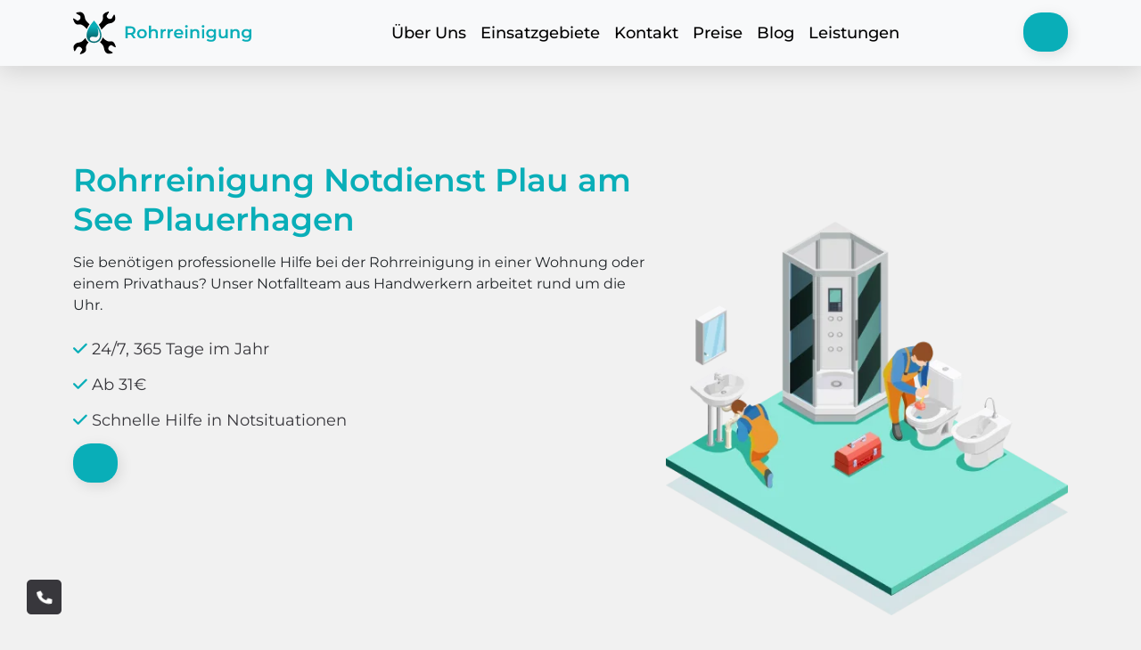

--- FILE ---
content_type: text/html; charset=UTF-8
request_url: https://rohrreinigung-schnell24.de/m-v/plau-am-see-98855/plauerhagen-99702/
body_size: 17358
content:
<!doctype html>
<html lang="DE-de">
<head>
	<meta charset="UTF-8">
	<meta name="viewport" content="width=device-width, initial-scale=1">
	<link rel="profile" href="https://gmpg.org/xfn/11">
	<link href="https://use.fontawesome.com/releases/v5.6.1/css/all.css" rel="stylesheet">
    <link rel="apple-touch-icon" sizes="180x180" href="https://rohrreinigung-schnell24.de/wp-content/themes/rohrreinigung-schnell24/assets/img/favicon/apple-touch-icon.png">
    <link rel="icon" type="image/png" sizes="32x32" href="https://rohrreinigung-schnell24.de/wp-content/themes/rohrreinigung-schnell24/assets/img/favicon/favicon-32x32.png">
    <link rel="icon" type="image/png" sizes="16x16" href="https://rohrreinigung-schnell24.de/wp-content/themes/rohrreinigung-schnell24/assets/img/favicon/favicon-16x16.png">
    <link rel="manifest" href="https://rohrreinigung-schnell24.de/wp-content/themes/rohrreinigung-schnell24/assets/img/favicon/site.webmanifest">
    <link rel="mask-icon" href="https://rohrreinigung-schnell24.de/wp-content/themes/rohrreinigung-schnell24/assets/img/favicon/safari-pinned-tab.svg" color="#5bbad5">
	    <meta name="msapplication-TileColor" content="#da532c">
    <meta name="theme-color" content="#ffffff">
    <title>Rohrreinigung Plau am See Plauerhagen 🔧 24h Notdienst Service mit Abflussreinigung</title>
<meta name='robots' content='max-image-preview:large' />
<link rel='preload' as='script' href='https://rohrreinigung-schnell24.de/wp-content/cache/asset-cleanup/js/body-837618e07b0f798b055dff9985070c248652d734.js' data-wpacu-preload-js='1'>



<meta name="description"  content="Rohrreinigung Notdienst Plau am See Plauerhagen in der Nähe ✅ 20 Minuten vor Ort ✅ 24/7 Abflussreinigung Service" />

<script type="application/ld+json" class="aioseop-schema">{"@context":"https://schema.org","@graph":[{"@type":"Organization","@id":"https://rohrreinigung-schnell24.de/#organization","url":"https://rohrreinigung-schnell24.de/","name":"rohrreinigung-schnell24","sameAs":[]},{"@type":"WebSite","@id":"https://rohrreinigung-schnell24.de/#website","url":"https://rohrreinigung-schnell24.de/","name":"rohrreinigung-schnell24","publisher":{"@id":"https://rohrreinigung-schnell24.de/#organization"},"potentialAction":{"@type":"SearchAction","target":"https://rohrreinigung-schnell24.de/?s={search_term_string}","query-input":"required name=search_term_string"}},{"@type":"WebPage","@id":"https://rohrreinigung-schnell24.de/m-v/plau-am-see-98855/plauerhagen-99702/#webpage","url":"https://rohrreinigung-schnell24.de/m-v/plau-am-see-98855/plauerhagen-99702/","inLanguage":"en-US","name":"Rohrreinigung Notdienst Plau am See Plauerhagen","isPartOf":{"@id":"https://rohrreinigung-schnell24.de/#website"},"breadcrumb":{"@id":"https://rohrreinigung-schnell24.de/m-v/plau-am-see-98855/plauerhagen-99702/#breadcrumblist"},"description":"Rohrreinigung Notdienst Plau am See Plauerhagen in der N&auml;he ✅ 20 Minuten vor Ort ✅ 24/7 Abflussreinigung Service","datePublished":"2022-04-10T15:17:47+00:00","dateModified":"2022-04-10T15:17:47+00:00"},{"@type":"BreadcrumbList","@id":"https://rohrreinigung-schnell24.de/m-v/plau-am-see-98855/plauerhagen-99702/#breadcrumblist","itemListElement":[{"@type":"ListItem","position":"1","item":{"@type":"WebPage","@id":"https://rohrreinigung-schnell24.de/","url":"https://rohrreinigung-schnell24.de/","name":"rohrreinigung-schnell24"}},{"@type":"ListItem","position":"2","item":{"@type":"WebPage","@id":"https://rohrreinigung-schnell24.de/m-v/plau-am-see-98855/plauerhagen-99702/","url":"https://rohrreinigung-schnell24.de/m-v/plau-am-see-98855/plauerhagen-99702/","name":"Rohrreinigung Notdienst Plau am See Plauerhagen"}}]}]}</script>
<link rel="canonical" href="https://rohrreinigung-schnell24.de/m-v/plau-am-see-98855/plauerhagen-99702/" />

<link rel='dns-prefetch' href='//cdnjs.cloudflare.com' />
<style id='wp-img-auto-sizes-contain-inline-css'>img:is([sizes=auto i],[sizes^="auto," i]){contain-intrinsic-size:3000px 1500px}</style>
<style id='classic-theme-styles-inline-css'>/*! This file is auto-generated */
.wp-block-button__link{color:#fff;background-color:#32373c;border-radius:9999px;box-shadow:none;text-decoration:none;padding:calc(.667em + 2px) calc(1.333em + 2px);font-size:1.125em}.wp-block-file__button{background:#32373c;color:#fff;text-decoration:none}</style>
<link rel='stylesheet' id='wpacu-combined-css-head-1' href='https://rohrreinigung-schnell24.de/wp-content/cache/asset-cleanup/css/head-58d0b9d7f5dc03edc2a35dcfe2df2cfbac7072b2.css' type='text/css' media='all' />

<link rel='stylesheet' id='font-awesome-css' href='https://cdnjs.cloudflare.com/ajax/libs/font-awesome/6.0.0/css/all.min.css?ver=1.0.0' media='all' />
<style   data-wpacu-inline-css-file='1'>
/*!/wp-content/themes/rohrreinigung-schnell24/assets/slick/slick.css*/.slick-slider{position:relative;display:block;box-sizing:border-box;-webkit-user-select:none;-moz-user-select:none;-ms-user-select:none;user-select:none;-webkit-touch-callout:none;-khtml-user-select:none;-ms-touch-action:pan-y;touch-action:pan-y;-webkit-tap-highlight-color:transparent}.slick-list{position:relative;display:block;overflow:hidden;margin:0;padding:0}.slick-list:focus{outline:none}.slick-list.dragging{cursor:pointer}.slick-slider .slick-track,.slick-slider .slick-list{-webkit-transform:translate3d(0,0,0);-moz-transform:translate3d(0,0,0);-ms-transform:translate3d(0,0,0);-o-transform:translate3d(0,0,0);transform:translate3d(0,0,0)}.slick-track{position:relative;top:0;left:0;display:block;margin-left:auto;margin-right:auto}.slick-track:before,.slick-track:after{display:table;content:''}.slick-track:after{clear:both}.slick-loading .slick-track{visibility:hidden}.slick-slide{display:none;float:left;height:100%;min-height:1px}[dir='rtl'] .slick-slide{float:right}.slick-slide img{display:block}.slick-slide.slick-loading img{display:none}.slick-slide.dragging img{pointer-events:none}.slick-initialized .slick-slide{display:block}.slick-loading .slick-slide{visibility:hidden}.slick-vertical .slick-slide{display:block;height:auto;border:1px solid transparent}.slick-arrow.slick-hidden{display:none}
</style>


<script id="wp-api-request-js-extra">var wpApiSettings={"root":"https://rohrreinigung-schnell24.de/wp-json/","nonce":"4373e4d5f6","versionString":"wp/v2/"}</script>
<script id="alfa-tools-js-extra">var REST_API_data={"root":"https://rohrreinigung-schnell24.de/wp-json/","nonce":"48534ab4f1"}</script>
<script id='wpacu-combined-js-head-group-1' src='https://rohrreinigung-schnell24.de/wp-content/cache/asset-cleanup/js/head-ba639c2cfe6ac10644cf2e0de8b18d445db04c4a.js'></script>
	
<script>(function(w,d,s,l,i){w[l]=w[l]||[];w[l].push({'gtm.start':new Date().getTime(),event:'gtm.js'});var f=d.getElementsByTagName(s)[0],j=d.createElement(s),dl=l!='dataLayer'?'&l='+l:'';j.async=!0;j.src='https://www.googletagmanager.com/gtm.js?id='+i+dl;f.parentNode.insertBefore(j,f)})(window,document,'script','dataLayer','GTM-TMZPJP5')</script>

<style id='global-styles-inline-css'>:root{--wp--preset--aspect-ratio--square:1;--wp--preset--aspect-ratio--4-3:4/3;--wp--preset--aspect-ratio--3-4:3/4;--wp--preset--aspect-ratio--3-2:3/2;--wp--preset--aspect-ratio--2-3:2/3;--wp--preset--aspect-ratio--16-9:16/9;--wp--preset--aspect-ratio--9-16:9/16;--wp--preset--color--black:#000000;--wp--preset--color--cyan-bluish-gray:#abb8c3;--wp--preset--color--white:#ffffff;--wp--preset--color--pale-pink:#f78da7;--wp--preset--color--vivid-red:#cf2e2e;--wp--preset--color--luminous-vivid-orange:#ff6900;--wp--preset--color--luminous-vivid-amber:#fcb900;--wp--preset--color--light-green-cyan:#7bdcb5;--wp--preset--color--vivid-green-cyan:#00d084;--wp--preset--color--pale-cyan-blue:#8ed1fc;--wp--preset--color--vivid-cyan-blue:#0693e3;--wp--preset--color--vivid-purple:#9b51e0;--wp--preset--gradient--vivid-cyan-blue-to-vivid-purple:linear-gradient(135deg,rgb(6,147,227) 0%,rgb(155,81,224) 100%);--wp--preset--gradient--light-green-cyan-to-vivid-green-cyan:linear-gradient(135deg,rgb(122,220,180) 0%,rgb(0,208,130) 100%);--wp--preset--gradient--luminous-vivid-amber-to-luminous-vivid-orange:linear-gradient(135deg,rgb(252,185,0) 0%,rgb(255,105,0) 100%);--wp--preset--gradient--luminous-vivid-orange-to-vivid-red:linear-gradient(135deg,rgb(255,105,0) 0%,rgb(207,46,46) 100%);--wp--preset--gradient--very-light-gray-to-cyan-bluish-gray:linear-gradient(135deg,rgb(238,238,238) 0%,rgb(169,184,195) 100%);--wp--preset--gradient--cool-to-warm-spectrum:linear-gradient(135deg,rgb(74,234,220) 0%,rgb(151,120,209) 20%,rgb(207,42,186) 40%,rgb(238,44,130) 60%,rgb(251,105,98) 80%,rgb(254,248,76) 100%);--wp--preset--gradient--blush-light-purple:linear-gradient(135deg,rgb(255,206,236) 0%,rgb(152,150,240) 100%);--wp--preset--gradient--blush-bordeaux:linear-gradient(135deg,rgb(254,205,165) 0%,rgb(254,45,45) 50%,rgb(107,0,62) 100%);--wp--preset--gradient--luminous-dusk:linear-gradient(135deg,rgb(255,203,112) 0%,rgb(199,81,192) 50%,rgb(65,88,208) 100%);--wp--preset--gradient--pale-ocean:linear-gradient(135deg,rgb(255,245,203) 0%,rgb(182,227,212) 50%,rgb(51,167,181) 100%);--wp--preset--gradient--electric-grass:linear-gradient(135deg,rgb(202,248,128) 0%,rgb(113,206,126) 100%);--wp--preset--gradient--midnight:linear-gradient(135deg,rgb(2,3,129) 0%,rgb(40,116,252) 100%);--wp--preset--font-size--small:13px;--wp--preset--font-size--medium:20px;--wp--preset--font-size--large:36px;--wp--preset--font-size--x-large:42px;--wp--preset--spacing--20:0.44rem;--wp--preset--spacing--30:0.67rem;--wp--preset--spacing--40:1rem;--wp--preset--spacing--50:1.5rem;--wp--preset--spacing--60:2.25rem;--wp--preset--spacing--70:3.38rem;--wp--preset--spacing--80:5.06rem;--wp--preset--shadow--natural:6px 6px 9px rgba(0, 0, 0, 0.2);--wp--preset--shadow--deep:12px 12px 50px rgba(0, 0, 0, 0.4);--wp--preset--shadow--sharp:6px 6px 0px rgba(0, 0, 0, 0.2);--wp--preset--shadow--outlined:6px 6px 0px -3px rgb(255, 255, 255), 6px 6px rgb(0, 0, 0);--wp--preset--shadow--crisp:6px 6px 0px rgb(0, 0, 0)}:where(.is-layout-flex){gap:.5em}:where(.is-layout-grid){gap:.5em}body .is-layout-flex{display:flex}.is-layout-flex{flex-wrap:wrap;align-items:center}.is-layout-flex>:is(*,div){margin:0}body .is-layout-grid{display:grid}.is-layout-grid>:is(*,div){margin:0}:where(.wp-block-columns.is-layout-flex){gap:2em}:where(.wp-block-columns.is-layout-grid){gap:2em}:where(.wp-block-post-template.is-layout-flex){gap:1.25em}:where(.wp-block-post-template.is-layout-grid){gap:1.25em}.has-black-color{color:var(--wp--preset--color--black)!important}.has-cyan-bluish-gray-color{color:var(--wp--preset--color--cyan-bluish-gray)!important}.has-white-color{color:var(--wp--preset--color--white)!important}.has-pale-pink-color{color:var(--wp--preset--color--pale-pink)!important}.has-vivid-red-color{color:var(--wp--preset--color--vivid-red)!important}.has-luminous-vivid-orange-color{color:var(--wp--preset--color--luminous-vivid-orange)!important}.has-luminous-vivid-amber-color{color:var(--wp--preset--color--luminous-vivid-amber)!important}.has-light-green-cyan-color{color:var(--wp--preset--color--light-green-cyan)!important}.has-vivid-green-cyan-color{color:var(--wp--preset--color--vivid-green-cyan)!important}.has-pale-cyan-blue-color{color:var(--wp--preset--color--pale-cyan-blue)!important}.has-vivid-cyan-blue-color{color:var(--wp--preset--color--vivid-cyan-blue)!important}.has-vivid-purple-color{color:var(--wp--preset--color--vivid-purple)!important}.has-black-background-color{background-color:var(--wp--preset--color--black)!important}.has-cyan-bluish-gray-background-color{background-color:var(--wp--preset--color--cyan-bluish-gray)!important}.has-white-background-color{background-color:var(--wp--preset--color--white)!important}.has-pale-pink-background-color{background-color:var(--wp--preset--color--pale-pink)!important}.has-vivid-red-background-color{background-color:var(--wp--preset--color--vivid-red)!important}.has-luminous-vivid-orange-background-color{background-color:var(--wp--preset--color--luminous-vivid-orange)!important}.has-luminous-vivid-amber-background-color{background-color:var(--wp--preset--color--luminous-vivid-amber)!important}.has-light-green-cyan-background-color{background-color:var(--wp--preset--color--light-green-cyan)!important}.has-vivid-green-cyan-background-color{background-color:var(--wp--preset--color--vivid-green-cyan)!important}.has-pale-cyan-blue-background-color{background-color:var(--wp--preset--color--pale-cyan-blue)!important}.has-vivid-cyan-blue-background-color{background-color:var(--wp--preset--color--vivid-cyan-blue)!important}.has-vivid-purple-background-color{background-color:var(--wp--preset--color--vivid-purple)!important}.has-black-border-color{border-color:var(--wp--preset--color--black)!important}.has-cyan-bluish-gray-border-color{border-color:var(--wp--preset--color--cyan-bluish-gray)!important}.has-white-border-color{border-color:var(--wp--preset--color--white)!important}.has-pale-pink-border-color{border-color:var(--wp--preset--color--pale-pink)!important}.has-vivid-red-border-color{border-color:var(--wp--preset--color--vivid-red)!important}.has-luminous-vivid-orange-border-color{border-color:var(--wp--preset--color--luminous-vivid-orange)!important}.has-luminous-vivid-amber-border-color{border-color:var(--wp--preset--color--luminous-vivid-amber)!important}.has-light-green-cyan-border-color{border-color:var(--wp--preset--color--light-green-cyan)!important}.has-vivid-green-cyan-border-color{border-color:var(--wp--preset--color--vivid-green-cyan)!important}.has-pale-cyan-blue-border-color{border-color:var(--wp--preset--color--pale-cyan-blue)!important}.has-vivid-cyan-blue-border-color{border-color:var(--wp--preset--color--vivid-cyan-blue)!important}.has-vivid-purple-border-color{border-color:var(--wp--preset--color--vivid-purple)!important}.has-vivid-cyan-blue-to-vivid-purple-gradient-background{background:var(--wp--preset--gradient--vivid-cyan-blue-to-vivid-purple)!important}.has-light-green-cyan-to-vivid-green-cyan-gradient-background{background:var(--wp--preset--gradient--light-green-cyan-to-vivid-green-cyan)!important}.has-luminous-vivid-amber-to-luminous-vivid-orange-gradient-background{background:var(--wp--preset--gradient--luminous-vivid-amber-to-luminous-vivid-orange)!important}.has-luminous-vivid-orange-to-vivid-red-gradient-background{background:var(--wp--preset--gradient--luminous-vivid-orange-to-vivid-red)!important}.has-very-light-gray-to-cyan-bluish-gray-gradient-background{background:var(--wp--preset--gradient--very-light-gray-to-cyan-bluish-gray)!important}.has-cool-to-warm-spectrum-gradient-background{background:var(--wp--preset--gradient--cool-to-warm-spectrum)!important}.has-blush-light-purple-gradient-background{background:var(--wp--preset--gradient--blush-light-purple)!important}.has-blush-bordeaux-gradient-background{background:var(--wp--preset--gradient--blush-bordeaux)!important}.has-luminous-dusk-gradient-background{background:var(--wp--preset--gradient--luminous-dusk)!important}.has-pale-ocean-gradient-background{background:var(--wp--preset--gradient--pale-ocean)!important}.has-electric-grass-gradient-background{background:var(--wp--preset--gradient--electric-grass)!important}.has-midnight-gradient-background{background:var(--wp--preset--gradient--midnight)!important}.has-small-font-size{font-size:var(--wp--preset--font-size--small)!important}.has-medium-font-size{font-size:var(--wp--preset--font-size--medium)!important}.has-large-font-size{font-size:var(--wp--preset--font-size--large)!important}.has-x-large-font-size{font-size:var(--wp--preset--font-size--x-large)!important}</style>
</head>

<body class="wp-singular page-template page-template-templates page-template-district page-template-templatesdistrict-php page page-id-51288 wp-theme-rohrreinigung-schnell24">
	
<noscript><iframe src="https://www.googletagmanager.com/ns.html?id=GTM-TMZPJP5"
height="0" width="0" style="display:none;visibility:hidden"></iframe></noscript>

<div class="arrow">
	<a href="#" title="Back to Top"><span class="fas fa-angle-up"></span></a>
</div>
<div class="callback">
	<a href="#" class="phone-button"><span class="fa fa-phone"></span></a>
</div>
<div id="page" class="site">
    <header>
        <nav class="navbar navbar-expand-lg navbar-light bg-light">
            <div class="container">
                <a class="navbar-brand" href="https://rohrreinigung-schnell24.de">
                    <div class="logo">
                        <img src="https://rohrreinigung-schnell24.de/wp-content/themes/rohrreinigung-schnell24/assets/img/logo.svg" alt="site logo" width="202" height="48">
                    </div>
                </a>
                <button class="navbar-toggler" type="button" data-bs-toggle="collapse"
                        data-bs-target="#navbarSupportedContent"
                        aria-controls="navbarSupportedContent" aria-expanded="false" aria-label="Toggle navigation">
                    <span class="navbar-toggler-icon"></span>
                </button>
                <div class="collapse navbar-collapse" id="navbarSupportedContent">
                    <ul class="navbar-nav me-auto mb-2 mb-lg-0">
                        <li class="nav-item">
                            <a class="nav-link" href="https://rohrreinigung-schnell24.de/#uber-uns">Über Uns</a>
                        </li>

                        <li class="nav-item">
                            <a class="nav-link" href="https://rohrreinigung-schnell24.de/einsatzgebiete/">Einsatzgebiete</a>
                        </li>
                        <li class="nav-item">
                            <a class="nav-link" href="https://rohrreinigung-schnell24.de/kontakt/">Kontakt</a>
                        </li>
						<li class="nav-item">
                            <a class="nav-link" href="https://rohrreinigung-schnell24.de/preise/">Preise</a>
                        </li>
                        <li class="nav-item">
                            <a class="nav-link" href="https://rohrreinigung-schnell24.de/blog/">Blog</a>
                        </li>
                        <li class="nav-item">
                            <a class="nav-link" href="https://rohrreinigung-schnell24.de/leistungen/">Leistungen</a>
                        </li>
                    </ul>
                    <div>
                        <a href="#" class="nav-link-phone-main phone-button"><span class="phone-button__number"></span></a>
                    </div>
                </div>
            </div>
        </nav>
    </header>

    <main>
        <section>
            <div class="preview">
                <div class="container">
                    <div class="row">
                        <div class="col-lg-7">
                            <h1 class="green">Rohrreinigung Notdienst Plau am See Plauerhagen</h1>
                            <p>Sie benötigen professionelle Hilfe bei der Rohrreinigung in einer Wohnung oder einem
                                Privathaus? Unser Notfallteam aus Handwerkern arbeitet rund um die Uhr.
                            </p>

                            <div class="preview-list">
                                <p>
                                    <i class="fas fa-check"></i>
                                    24/7, 365 Tage im Jahr
                                </p>
                                <p>
                                    <i class="fas fa-check"></i>
                                    Ab 31€
                                </p>
                                <p>
                                    <i class="fas fa-check"></i>
                                    Schnelle Hilfe in Notsituationen
                                </p>
                            </div>

                            <a href="#" class="nav-link-phone-main phone-button"><span class="phone-button__number"></span></a>

                        </div>
                        <div class="col-lg-5">
                            <img class="img-preview" alt="picture"
                                 src="https://rohrreinigung-schnell24.de/wp-content/themes/rohrreinigung-schnell24/assets/img/rohrreinigung-24h.webp" width="490" height="480">
                        </div>
                    </div>
                </div>
            </div>
        </section>
        <section class="seo-text">
            <div class="container">
                                    <div class="breadcrumbs">
                        <ul itemscope itemtype="https://schema.org/BreadcrumbList">
                            <li itemprop="itemListElement" itemscope itemtype="https://schema.org/ListItem">
                                <a href="https://rohrreinigung-schnell24.de" title="Startseite" itemprop="item">
                                    <span itemprop="name">Startseite</span>
                                    <meta itemprop="position" content="0">
                                </a></li>
                            <li itemprop="itemListElement" itemscope itemtype="https://schema.org/ListItem">
                                <a href="https://rohrreinigung-schnell24.de/einsatzgebiete/" title="Einsatzgebiete"
                                   itemprop="item">
                                    <span itemprop="name">Einsatzgebiete</span>
                                    <meta itemprop="position" content="1">
                                </a></li>
                                                            <li itemprop="itemListElement" itemscope itemtype="https://schema.org/ListItem">
                                    <a href="https://rohrreinigung-schnell24.de/einsatzgebiete/mecklenburg-vorpommern/" title="Mecklenburg-Vorpommern"
                                       itemprop="item">
                                        <span itemprop="name">Mecklenburg-Vorpommern</span>
                                        <meta itemprop="position" content="2">
                                    </a></li>
                                                            <li itemprop="itemListElement" itemscope itemtype="https://schema.org/ListItem">
						<span title="Plau am See Plauerhagen"
                              itemprop="item">
							<span itemprop="name">Plau am See Plauerhagen</span>
							<meta itemprop="position" content="3">
						</span></li>
                        </ul>
                    </div>
                                </h2><h2>24-Stunden-Rohrreinigungsdienst für eine reibungslose Abflussfunktion</h2>
<p>In Ihrem Zuhause oder Geschäft ist ein reibungsloser Abfluss von Wasser unerlässlich. Wenn Sie einen verstopften Abfluss haben, kann dies zu großen Problemen führen, wie z.B. Überschwemmungen und unangenehmen Gerüchen. Um diese Probleme zu vermeiden, sollten Sie einen 24-Stunden-Rohrreinigungsdienst in Anspruch nehmen, um sicherzustellen, dass Ihr Abfluss immer einwandfrei funktioniert.</p>
<h3>Was ist ein 24-Stunden-Rohrreinigungsdienst?</h3>
<p>Ein 24-Stunden-Rohrreinigungsdienst ist ein Unternehmen, das rund um die Uhr verfügbar ist, um verstopfte Abflüsse zu reinigen und zu reparieren. Diese Dienste sind oft schnell und effektiv und können Ihnen helfen, das Problem schnell zu lösen.</p>
<h3>Wann sollten Sie einen 24-Stunden-Rohrreinigungsservice nutzen?</h3>
<p>Es gibt verschiedene Anzeichen dafür, dass Sie einen 24-Stunden-Rohrreinigungsdienst benötigen:</p>
<ul>
<li>Verlangsamte Abflüsse</li>
<li>Stehendes Wasser in Ihrem Waschbecken oder Ihrer Badewanne</li>
<li>Unangenehme Gerüche aus Ihrem Abfluss</li>
<li>Lärm aus Ihrem Abfluss</li>
<li>Verstopfter Abfluss</li>
</ul>
<p>Wenn Sie eines oder mehrere dieser Anzeichen bemerken, sollten Sie einen 24-Stunden-Rohrreinigungsdienst in Anspruch nehmen.</p>
<h3>Wie können Sie einen 24-Stunden-Rohrreinigungsservice wählen?</h3>
<p>Es gibt einige wichtige Faktoren, die Sie berücksichtigen sollten, wenn Sie einen 24-Stunden-Rohrreinigungsdienst wählen:</p>
<ul>
<li>Erfahrung und Kompetenz</li>
<li>Verfügbare Dienstleistungen</li>
<li>Kosten</li>
<li>Kundenbewertungen und Feedback</li>
</ul>
<p>Es ist wichtig, dass Sie sich für einen 24-Stunden-Rohrreinigungsdienst entscheiden, der über ausreichende Erfahrung und Kompetenz verfügt, um das Problem schnell und effektiv zu lösen. Sie sollten auch nach einem Unternehmen suchen, das eine breite Palette von Dienstleistungen anbietet und angemessene Preise berechnet. Lesen Sie auch die Bewertungen anderer Kunden, um sicherzustellen, dass Sie einen zuverlässigen Service erhalten.</p>
<h3>Fazit</h3>
<p>Ein verstopfter Abfluss kann zu großen Problemen führen, aber ein 24-Stunden-Rohrreinigungsdienst kann Ihnen helfen, das Problem schnell und effektiv zu lösen. Wenn Sie Anzeichen für einen verstopften Abfluss bemerken, sollten Sie nicht zögern, einen zuverlässigen Dienstleister zu kontaktieren.</p>
</h2><h2>24-Stunden-Rohrreinigungsdienst für eine reibungslose Abflussfunktion.</h2>
<p>Verstopfte Abflüsse können zu großen Unannehmlichkeiten führen, insbesondere wenn Sie ein Geschäft oder ein Restaurant betreiben. Um sicherzustellen, dass Ihre Rohre immer frei sind und reibungslos funktionieren, bieten wir Ihnen unseren 24-Stunden-Rohrreinigungsdienst an.</p>
<p>Unsere professionellen Rohrreiniger haben die erforderliche Erfahrung, um schnell und effektiv auf jedes Problem zu reagieren, das Ihr System beeinträchtigt. Wir verwenden nur die neuesten Werkzeuge und Techniken, um Probleme zu identifizieren und zu beheben.</p>
<p>Egal, ob Sie eine verstopfte Toilette, einen blockierten Abfluss oder ein Problem mit Ihrem Sanitärsystem haben, wir stehen rund um die Uhr zur Verfügung, um Ihnen zu helfen. Wir wissen, dass Rohrprobleme jederzeit auftreten können, deshalb sind wir bereit, zu jeder Tages- und Nachtzeit zu kommen, um Ihnen zu helfen.</p>
<p>Wir verstehen auch, wie wichtig es ist, dass Ihre Geschäftsabläufe nicht unterbrochen werden. Deshalb arbeiten wir schnell und effizient, um sicherzustellen, dass Ihre Rohre so schnell wie möglich wieder in Betrieb genommen werden können. Wir sind stolz darauf, schnelle und zuverlässige Lösungen anzubieten, damit Sie sich zurücklehnen und entspannen können, während wir uns um Ihre Rohre kümmern.</p>
<p>Kontaktieren Sie uns noch heute, um unseren 24-Stunden-Rohrreinigungsdienst zu buchen und Ihre Rohre in Top-Zustand zu halten. Wir sind nur einen Anruf entfernt!</p>
</h2><img src="https://rohrreinigung-schnell24.de/wp-content/themes/rohrreinigung-schnell24/assets/img/rnd-all/alfacorp_Medium_shot._Front_and_side_view._Repair_service_van_i_e53850aa-d56a-4bf6-b420-7dbad8e2e5bf.webp" alt="image" class="text-rnd-img" loading="lazy"><h2>Was tun, wenn der Abfluss verstopft ist?</h2>
<p> Ein verstopfter Abfluss kann zu großen Unannehmlichkeiten und Schäden führen. Es ist wichtig, schnell zu handeln, um das Problem zu lösen, bevor es zu ernsthaften Komplikationen kommt. Hier sind einige Schritte, die Sie unternehmen können, wenn der Abfluss verstopft ist:</p>
<h3>Verwenden Sie einen Abflussreiniger</h3>
<p>Ein Abflussreiniger ist eine schnelle und einfache Lösung, um Verstopfungen im Abfluss zu lösen. Es gibt viele verschiedene Arten von Abflussreinigern auf dem Markt, einige sind chemisch und andere sind natürlicher. Es ist wichtig, die Anweisungen auf dem Etikett zu lesen und sorgfältig zu befolgen, um Schäden an den Rohren zu vermeiden.</p>
<h3>Verwenden Sie eine Saugglocke</h3>
<p>Eine Saugglocke ist ein einfaches und kostengünstiges Werkzeug zur Entfernung von Verstopfungen im Abfluss. Es erzeugt einen Unterdruck, der die Verstopfung in Richtung des Wassers wegzieht. Dies kann auch helfen, den Abflussgeruch zu reduzieren.</p>
<h3>Verwenden Sie eine Rohrreinigungsspirale</h3>
<p>Eine Rohrreinigungsspirale, auch als Rohrreinigungsschlange bezeichnet, ist ein langes, flexibles Werkzeug, das dazu verwendet wird, Verstopfungen tiefer in den Abflüssen zu lösen. Es ist wichtig, diese Art von Werkzeug sorgfältig zu verwenden, um Schäden an den Rohren zu vermeiden.</p>
<h3>Ruf den professionellen Rohrreinigungsdienst an</h3>
<p> Wenn alle anderen Methoden nicht funktionieren oder Sie keine Zeit oder keine Fähigkeit haben, das Problem selbst zu lösen, rufen Sie einen professionellen Rohrreinigungsdienst an. Ein qualifizierter Fachmann kann das Problem schnell und effektiv lösen. </p>
</h2><img src="https://rohrreinigung-schnell24.de/wp-content/themes/rohrreinigung-schnell24/assets/img/rnd-all/alfacorp_Plumber_in_uniform_in_front_of_van._Against_the_white__c4afe7d2-aced-4bd5-a281-01f82672c4f2.webp" alt="image" class="text-rnd-img" loading="lazy"><h2> Fazit </h2>
<p> Ein verstopfter Abfluss kann schwerwiegende Folgen haben, aber die meisten Fälle können schnell gelöst werden, indem Sie eine der oben genannten Methoden anwenden oder einen professionellen Rohrreinigungsdienst kontaktieren. Es ist wichtig, das Problem schnell zu lösen, um größere Schäden an den Rohren oder Überschwemmungen zu vermeiden. </p>
            </div>
        </section>
        <section>
            <div class="container">
                <div class="linking-icons-area">
                    <div class="row justify-between">
                        <div class="col-lg-3 col-md-6 col-sm-12">
                            <div class="linking-icons-area-item">
                                <div class="linking-icons-area-item-icon">
                                    <img alt="img" src="https://rohrreinigung-schnell24.de/wp-content/themes/rohrreinigung-schnell24/assets/img/doc.png" width="63" height="63" loading="lazy">
                                </div>
                                <h3>Faire Preisgarantie</h3>
                                <p class="linking-icons-area-item-text">
                                    Wir garantieren transparente Preise für alle durchgeführten Arbeiten
                                </p>
                            </div>
                        </div>

                        <div class="col-lg-3 col-md-6 col-sm-12">
                            <div class="linking-icons-area-item">
                                <div class="linking-icons-area-item-icon">
                                    <img alt="img" src="https://rohrreinigung-schnell24.de/wp-content/themes/rohrreinigung-schnell24/assets/img/money.png" width="63" height="63" loading="lazy">
                                </div>

                                <h3>860+ zufriedene Kunden</h3>

                                <p class="linking-icons-area-item-text">
                                    Seit 14 Jahren helfen wir Menschen bei der Rohrreinigung
                                </p>
                            </div>
                        </div>

                        <div class="col-lg-3 col-md-6 col-sm-12">
                            <div class="linking-icons-area-item">
                                <div class="linking-icons-area-item-icon">
                                    <img src="https://rohrreinigung-schnell24.de/wp-content/themes/rohrreinigung-schnell24/assets/img/time.png" alt="img" width="63" height="63" loading="lazy">
                                </div>

                                <h3>Ankunft in 20 Minuten</h3>

                                <p class="linking-icons-area-item-text">
                                    Wir gehen sofort zum Ort und beginnen mit der Inspektion
                                </p>
                            </div>
                        </div>

                        <div class="col-lg-3 col-md-6 col-sm-12">
                            <div class="linking-icons-area-item">
                                <div class="linking-icons-area-item-icon">
                                    <img src="https://rohrreinigung-schnell24.de/wp-content/themes/rohrreinigung-schnell24/assets/img/save.png" alt="img" width="63" height="63" loading="lazy">
                                </div>

                                <h3>Breite Abdeckung</h3>

                                <p class="linking-icons-area-item-text">
                                    Wir arbeiten in allen größeren Städten Deutschlands, rufen Sie jetzt an!
                                </p>
                            </div>
                        </div>

                    </div>
                    <div id="uber-uns"></div>
                </div>
            </div>

        </section>

        <section>
            <div class="container">
                <div class="row">
                    <div class="col-lg-6">
                        <p class="green">Warum uns wählen</p>
                        <h2>Rohrreinigung Notdienst immer für Sie da</h2>
                        <p class="choose-text">Wir bieten die folgenden Arten von Dienstleistungen an: Kanalreinigung,
                            Abflussreinigung, Kanalsanierung. Wir helfen auch bei Verstopfungen in Toilette, Bad oder
                            Waschbecken.
                        </p>

                        <div class="choose-images">
                            <div class="choose-images-item">
                                <div>
                                    <img class="choose-img" alt="img"
                                         src="https://rohrreinigung-schnell24.de/wp-content/themes/rohrreinigung-schnell24/assets/img/toilet.png" width="70" height="70" loading="lazy">
                                </div>

                                <div class="choose-images-item-info">
                                    <h3 class="choose-images-item-title">Rohrreinigung Notdienst</h3>
                                    <p class="choose-images-item-desc">
                                        Warten Sie nicht, bis das Rohr verstopft ist oder den Abwasserkanal durchbricht,
                                        rufen Sie im Voraus einen Spezialisten an.
                                    </p>
                                </div>
                            </div>

                            <div class="choose-images-item">
                                <div>
                                    <img class="choose-img" alt="img"
                                         src="https://rohrreinigung-schnell24.de/wp-content/themes/rohrreinigung-schnell24/assets/img/bath.png" width="70" height="70" loading="lazy">
                                </div>

                                <div class="choose-images-item-info">
                                    <h3 class="choose-images-item-title">24/7 Notfalldienst</h3>
                                    <p class="choose-images-item-desc">
                                        Rufen Sie uns jederzeit an – Experten sind jede Minute für Sie da und machen sich an
                                        die Arbeit.
                                    </p>
                                </div>
                            </div>
                        </div>

                    </div>
                    <div class="col-lg-6">
                        <img class="img-man" alt="rohrreinigung service 24"
                             src="https://rohrreinigung-schnell24.de/wp-content/themes/rohrreinigung-schnell24/assets/img/rohrreinigung-service-24.webp" width="636" height="544" loading="lazy">
                    </div>
                </div>
            </div>
        </section>

        <section>
            <div class="feedback">
                <div class="container feedback-inner">
                    <div class="row">
                        <div class="col-xs-4 col-sm-12 col-lg-8">
                            <h2 class="feedback-title">Haben Sie Fragen zum Thema Rohrreinigung?</h2>
                            <h2 class="feedback-description">Wir beantworten alle Ihre Fragen, rufen Sie jetzt an!</h2>
                        </div>

                        <div class="feedback-link col-xs-4 col-sm-12 col-lg-4">
                            <a href="#" class="phone-button"><span class="phone-button__number"></span></a>
                        </div>
                    </div>

                </div>
            </div>
        </section>
        <section>
            <div class="carts">
                <div class="container">

                    <p class="green text-center">
                        Arten von Dienstleistungen
                    </p>

                    <h2 class="carts-h2 text-center">
                        Wir helfen mit
                    </h2>

                    <div class="row">
                        <div class="col-lg-4">
                            <div class="cart-item">
                                <img class="cart-item-img" alt="img"
                                     src="https://rohrreinigung-schnell24.de/wp-content/themes/rohrreinigung-schnell24/assets/img/minibath.png" width="57" height="68" loading="lazy">

                                <div class="cart-item-title">Rohrreinigung</div>
                            </div>
                        </div>

                        <div class="col-lg-4">
                            <div class="cart-item">
                                <img class="cart-item-img" alt="img"
                                     src="https://rohrreinigung-schnell24.de/wp-content/themes/rohrreinigung-schnell24/assets/img/bathcarts.png" width="70" height="68" loading="lazy">

                                <div class="cart-item-title">Kanalreinigung</div>
                            </div>
                        </div>

                        <div class="col-lg-4">
                            <div class="cart-item">
                                <img class="cart-item-img" alt="img"
                                     src="https://rohrreinigung-schnell24.de/wp-content/themes/rohrreinigung-schnell24/assets/img/machine.png" width="69" height="63" loading="lazy">

                                <div class="cart-item-title">Abflussreinigung</div>
                            </div>
                        </div>

                        <div class="col-lg-4">
                            <div class="cart-item">
                                <img class="cart-item-img" alt="img"
                                     src="https://rohrreinigung-schnell24.de/wp-content/themes/rohrreinigung-schnell24/assets/img/cabine.png" width="40" height="70" loading="lazy">

                                <div class="cart-item-title">Verstopfungsbeseitigung</div>
                            </div>
                        </div>

                        <div class="col-lg-4">
                            <div class="cart-item">
                                <img class="cart-item-img" alt="img"
                                     src="https://rohrreinigung-schnell24.de/wp-content/themes/rohrreinigung-schnell24/assets/img/warm.png" width="75" height="66" loading="lazy">

                                <div class="cart-item-title">Rohrsanierung</div>
                            </div>
                        </div>

                        <div class="col-lg-4">
                            <div class="cart-item">
                                <img class="cart-item-img" alt="img"
                                     src="https://rohrreinigung-schnell24.de/wp-content/themes/rohrreinigung-schnell24/assets/img/repair.png" width="69" height="61" loading="lazy">

                                <div class="cart-item-title">Renovierung</div>
                            </div>
                        </div>
                    </div>
                </div>
            </div>

        </section>
        <section>
            <div class="slider">
                <div class="container relative">

                    <p class="green text-center">Kundenbewertungen</p>

                    <h2 class="slider-title-h2 text-center">Was sie über uns sagen</h2>
                                        <div class="slider-mechanism">
                                                    <div class="slider-mechanism-item">
                                <div class="slider-info">
                                    <div class="avatar-slider">
                                        <img src="https://rohrreinigung-schnell24.de/wp-content/uploads/2023/06/Adrian-Breiner-150x150.webp"
                                             alt="Adrian Breiner" width="50" height="50" loading="lazy">
                                        <div>
                                            <p class="slider-info-name">Adrian Breiner</p>
                                        </div>
                                    </div>
                                </div>

                                <div class="stars-container">
                                    <img src="https://rohrreinigung-schnell24.de/wp-content/themes/rohrreinigung-schnell24/assets/img/star.png" alt="star" width="33" height="33" loading="lazy">
                                    <img src="https://rohrreinigung-schnell24.de/wp-content/themes/rohrreinigung-schnell24/assets/img/star.png" alt="star" width="33" height="33" loading="lazy">
                                    <img src="https://rohrreinigung-schnell24.de/wp-content/themes/rohrreinigung-schnell24/assets/img/star.png" alt="star" width="33" height="33" loading="lazy">
                                    <img src="https://rohrreinigung-schnell24.de/wp-content/themes/rohrreinigung-schnell24/assets/img/star.png" alt="star" width="33" height="33" loading="lazy">
                                    <img src="https://rohrreinigung-schnell24.de/wp-content/themes/rohrreinigung-schnell24/assets/img/star.png" alt="star" width="33" height="33" loading="lazy">
                                </div>

                                <p>Sehr schnelle, gute und saubere Arbeit. Kommunikation ist sehr gut, faire Preise.                                </p>
                            </div>
                                                    <div class="slider-mechanism-item">
                                <div class="slider-info">
                                    <div class="avatar-slider">
                                        <img src="https://rohrreinigung-schnell24.de/wp-content/uploads/2023/06/Birgit-Blau-150x150.webp"
                                             alt="Birgit Blau" width="50" height="50" loading="lazy">
                                        <div>
                                            <p class="slider-info-name">Birgit Blau</p>
                                        </div>
                                    </div>
                                </div>

                                <div class="stars-container">
                                    <img src="https://rohrreinigung-schnell24.de/wp-content/themes/rohrreinigung-schnell24/assets/img/star.png" alt="star" width="33" height="33" loading="lazy">
                                    <img src="https://rohrreinigung-schnell24.de/wp-content/themes/rohrreinigung-schnell24/assets/img/star.png" alt="star" width="33" height="33" loading="lazy">
                                    <img src="https://rohrreinigung-schnell24.de/wp-content/themes/rohrreinigung-schnell24/assets/img/star.png" alt="star" width="33" height="33" loading="lazy">
                                    <img src="https://rohrreinigung-schnell24.de/wp-content/themes/rohrreinigung-schnell24/assets/img/star.png" alt="star" width="33" height="33" loading="lazy">
                                    <img src="https://rohrreinigung-schnell24.de/wp-content/themes/rohrreinigung-schnell24/assets/img/star.png" alt="star" width="33" height="33" loading="lazy">
                                </div>

                                <p>Sofort gekommen, sauber gearbeitet, Ursachen erklärt und Ergebnis gezeigt (Kamerabefahrung) - das verstopfte/verkalkte Abflussrohr im Bad tut wieder seinen Dienst. Die Preise sind aus meiner Sicht in Ordnung.                                </p>
                            </div>
                                                    <div class="slider-mechanism-item">
                                <div class="slider-info">
                                    <div class="avatar-slider">
                                        <img src="https://rohrreinigung-schnell24.de/wp-content/uploads/2023/06/Dagmar-Kruse-150x150.webp"
                                             alt="Dagmar Kruse" width="50" height="50" loading="lazy">
                                        <div>
                                            <p class="slider-info-name">Dagmar Kruse</p>
                                        </div>
                                    </div>
                                </div>

                                <div class="stars-container">
                                    <img src="https://rohrreinigung-schnell24.de/wp-content/themes/rohrreinigung-schnell24/assets/img/star.png" alt="star" width="33" height="33" loading="lazy">
                                    <img src="https://rohrreinigung-schnell24.de/wp-content/themes/rohrreinigung-schnell24/assets/img/star.png" alt="star" width="33" height="33" loading="lazy">
                                    <img src="https://rohrreinigung-schnell24.de/wp-content/themes/rohrreinigung-schnell24/assets/img/star.png" alt="star" width="33" height="33" loading="lazy">
                                    <img src="https://rohrreinigung-schnell24.de/wp-content/themes/rohrreinigung-schnell24/assets/img/star.png" alt="star" width="33" height="33" loading="lazy">
                                    <img src="https://rohrreinigung-schnell24.de/wp-content/themes/rohrreinigung-schnell24/assets/img/star.png" alt="star" width="33" height="33" loading="lazy">
                                </div>

                                <p>Sehr gute, ehrliche und hilfreiche Beratung! Die Klempner waren freundlich und zuvorkommend. Wir hatten ein verstopftes Rohr und sogar auf unseren sehr kurzfristigen Termin wurde bereits am nächsten Tag eingegangen. Super Arbeit, wir sind sehr zufrieden. Preis-Leistungsverhältnis stimmt ebenfalls! Absofort auf jeden Fall unser erster Ansprechpartner wenn es um Sanitäranlagen geht.                                </p>
                            </div>
                                            </div>
                </div>
            </div>
        </section>
        <section>
            <div class="faq container">
                <p class="green text-center">FAQ</p>
                <h2 class="faq-title">Häufig gestellte Fragen</h2>
                <div class="acor-container flex-justy">
                    <div class="col-lg-6 col-md-12">
                        <div class="col-lg-12 faq-item">
                            <input type="radio" name="acor" id="acor1"/>
                            <label for="acor1">Was tun, wenn Ihr Spülbecken in der Küche verstopft ist?</label>
                            <div class="acor-body">
                                <p>
                                    Manchmal können Sie eine Fettverstopfung mit kochendem Wasser und Seife reinigen. Füllen
                                    Sie einen Topf oder Teekessel mit Wasser und bringen Sie es zum Kochen. Gießen Sie es
                                    dann vorsichtig direkt in den Abfluss. Immer wieder Seife mit in den Abfluss dazu
                                    gießen. Wenn das Wasser leicht abfließen kann, haben Sie die Verstopfung beseitigt und
                                    können mit den folgenden Tipps zur Wartung des Spülbeckens fortfahren. Wenn nicht, steht
                                    Ihr Blitzhilfe-Team gerne für Sie bereit.
                                </p>
                            </div>
                        </div>
                        <div class="col-lg-12 faq-item">
                            <input type="radio" name="acor" id="acor2"/>
                            <label for="acor2">Wie kann ich mit Hausmitteln meine Klo-Verstopfung lösen?</label>
                            <div class="acor-body">
                                <p>
                                    Wenn der Rohrreiniger allein nicht ausreicht, kann das Hinzufügen von heißem Wasser die
                                    Dinge in Bewegung bringen. Füllen Sie einen Eimer mit heißem Badewasser (ACHTUNG:
                                    kochendes Wasser kann dazu führen, dass eine Porzellantoilette reißt) und gießen Sie das
                                    Wasser aus Hüfthöhe in die Toilette. Die Kraft des Wassers könnte alles lösen, was die
                                    Rohrerstopfung verursacht.
                                </p>
                            </div>
                        </div>
                        <div class="col-lg-12 faq-item">
                            <input type="radio" name="acor" id="acor3"/>
                            <label for="acor3">Was kann ich bei einer Rohrverstopfung machen?</label>
                            <div class="acor-body">
                                <p>
                                    Grundsätzlich können Sie selbst versuchen, eine Rohrverstopfung zu lösen. Klassisch wird
                                    dazu eine Saugglocke verwendet. Sollte im Haushalt eine Drahtbürste vorhanden sein, kann
                                    diese ebenfalls zum Einsatz kommen. Da die wenigsten eine Spirale oder Spindel zuhause
                                    haben, kann alternativ mit Backpulver und Essig versucht werden, die Verunreinigung zu
                                    entfernen. Abzuraten ist von diversen chemischen Mitteln, die Sie in Drogerien und
                                    Supermärkten kaufen können. Funktioniert das alles nicht, nehmen Sie umgehend Kontakt
                                    mit Ihrem professionellen Rohrreiniger in der Nähe auf.
                                </p>
                            </div>
                        </div>
                    </div>

                    <div class="col-lg-6 col-md-12">
                        <div class="col-lg-12 faq-item">
                            <input type="radio" name="acor" id="acor4"/>
                            <label for="acor4">Haben Sie Notdienst?</label>
                            <div class="acor-body">
                                <p>
                                    Selbstverständlich bietet Ihnen Ihre Rohrreinigung Absolut in Berlin den Schutz,
                                    jederzeit für Sie im Einsatz zu sein. So sind wir für Sie ebenfalls im Anschluss an die
                                    regulären Öffnungszeiten nach 18:00 Uhr verfügbar. Zudem bieten wir unseren Notdienst an
                                    Sonn- und Feiertage. Insofern müssen Sie uns bei einem Rohrreinigungs-Notfall nur
                                    anrufen. Ein Profi ist anschließend umgehend bei Ihnen. Im Normalfall dauert dies
                                    maximal 45 Minuten.
                                </p>
                            </div>
                        </div>
                        <div class="col-lg-12 faq-item">
                            <input type="radio" name="acor" id="acor5"/>
                            <label for="acor5">Warum den Profi rufen, wenn ein Rohr verstopft ist?</label>
                            <div class="acor-body">
                                <p>
                                    Wenn das Wasser in Toilette, Wasch- oder Spülbecken nicht mehr abfließen will, ist
                                    schnelle Hilfe gefragt. Viele Verbraucher greifen in dieser Situation zu einem
                                    handelsüblichen Abflussreiniger. Dieser ist kostengünstig erhältlich, schnell
                                    griffbereit und verspricht vermeintlich einfache und schnelle Hilfe. Doch selbst wenn
                                    das Rohr anschließend frei ist und das Wasser wieder ungehindert abfließt, kann das
                                    Reinigungsmittel den Rohren langfristig schaden. Um teure Folgeschäden zu vermeiden,
                                    sollte deshalb frühzeitig ein Fachmann zu Rate gezogen werden. Das kann sich langfristig
                                    als kostengünstiger erweisen.
                                </p>
                            </div>
                        </div>
                        <div class="col-lg-12 faq-item">
                            <input type="radio" name="acor" id="acor6"/>
                            <label for="acor6">Mein Wasser ist braun und rostig, was ist die Ursache?</label>
                            <div class="acor-body">
                                <p>
                                    Wenn sich Korrosion und Rost in den Rohren bilden, führt dies dazu, dass braunes Wasser
                                    aus Ihrem Wasserhahn kommt. Wenn der Wasserdruck verändert wird, kann dies dazu führen,
                                    dass sich der Rost löst und durch den Wasserhahn kommt, und kann auch auf Sedimente aus
                                    der Warmwassereinheit zurückzuführen sein. Es gibt eine Schicht zwischen dem Wasser und
                                    Metall außerhalb Ihrer Warmwassereinheit. Wenn diese Schicht beeinträchtigt ist, ist
                                    auch die Qualität Ihres Wassers beeinträchtigt! Dieses Problem ist auch ein Indikator
                                    dafür, dass sich Ihre Warmwassereinheit möglicherweise dem Ende ihrer Lebensdauer
                                    nähert.
                                </p>
                            </div>
                        </div>
                    </div>
                </div>
            </div>
        </section>
    </main>

        <div class="areas-list">
            <div class="container">
                <div class="areas-list__items">
                                                <div class="areas-list__item">
                                <a href="https://rohrreinigung-schnell24.de/m-v/plau-am-see-98855/gaarz-99702/">Plau am See Gaarz</a>
                            </div>
                                                    <div class="areas-list__item">
                                <a href="https://rohrreinigung-schnell24.de/m-v/plau-am-see-98855/karow-99702/">Plau am See Karow</a>
                            </div>
                                                    <div class="areas-list__item">
                                <a href="https://rohrreinigung-schnell24.de/m-v/plau-am-see-98855/klebe-99702/">Plau am See Klebe</a>
                            </div>
                                                    <div class="areas-list__item">
                                <a href="https://rohrreinigung-schnell24.de/m-v/plau-am-see-98855/leisten-99702/">Plau am See Leisten</a>
                            </div>
                                                    <div class="areas-list__item">
                                <a href="https://rohrreinigung-schnell24.de/m-v/plau-am-see-98855/plau-99702/">Plau am See Plau</a>
                            </div>
                                                                        <div class="areas-list__item">
                                <a href="https://rohrreinigung-schnell24.de/m-v/plau-am-see-98855/quetzin-99702/">Plau am See Quetzin</a>
                            </div>
                                                    <div class="areas-list__item">
                                <a href="https://rohrreinigung-schnell24.de/m-v/plau-am-see-98855/reppentin-99702/">Plau am See Reppentin</a>
                            </div>
                                                    <div class="areas-list__item">
                                <a href="https://rohrreinigung-schnell24.de/m-v/plau-am-see-98855/seelust-99702/">Plau am See Seelust</a>
                            </div>
                                                    <div class="areas-list__item">
                                <a href="https://rohrreinigung-schnell24.de/m-v/plau-am-see-98855/silbermuehle-99702/">Plau am See Silbermühle</a>
                            </div>
                                                    <div class="areas-list__item">
                                <a href="https://rohrreinigung-schnell24.de/m-v/ploewen-102696/">Plöwen</a>
                            </div>
                                        </div>
            </div>
        </div>
        
<div class="partner-link">
	<div class="container">
										<p>Unser zuverlässiger Partner: <a href="https://eu-schluesseldienst.de/mv/plau-am-see-98855/plauerhagen-99702/" target="_blank">Schlüsseldienst Plau am See Plauerhagen</a>
                                									<a href="https://elektriker-hilfe24.de/elektriker-in/plau-am-see-plauerhagen/" target="_blank">Elektriker Plau am See Plauerhagen</a>

                                                                    </p>
	</div>
</div>
<footer>
    <div class="footer">
        <div class="container">
            <div class="feedback-footer">
                <div class="row">
                    <div class="col-xs-4 col-sm-12 col-lg-8">
                        <h2 class="feedback-title-footer">Brauchen Sie dringend Hilfe?</h2>
                        <h2 class="feedback-description-footer">Rufen Sie uns an, wir arbeiten 24 Stunden am Tag</h2>
                    </div>

                    <div class="feedback-link col-xs-4 col-sm-12 col-lg-4">
                        <a href="#" class="phone-button"><span class="phone-button__number"></span></a>
                    </div>
                </div>
            </div>

            <div class="footer-inner">
                <div class="row justify-between">

                    <div class="col-lg-4">
                        <div class="logo">
                            <svg width="202" height="48" viewBox="0 0 202 48" fill="none" xmlns="http://www.w3.org/2000/svg">
<path d="M67.5996 30L64.8537 26.0636C64.7385 26.0764 64.5657 26.0828 64.3352 26.0828H61.3013V30H58.805V16.5585H64.3352C65.5002 16.5585 66.5115 16.7505 67.3692 17.1346C68.2397 17.5186 68.9053 18.0691 69.3662 18.7859C69.827 19.5028 70.0575 20.3541 70.0575 21.3398C70.0575 22.3511 69.8078 23.2216 69.3086 23.9513C68.8221 24.681 68.1181 25.2251 67.1963 25.5835L70.2879 30H67.5996ZM67.542 21.3398C67.542 20.4821 67.2604 19.8229 66.6971 19.362C66.1338 18.9012 65.3081 18.6707 64.22 18.6707H61.3013V24.0281H64.22C65.3081 24.0281 66.1338 23.7977 66.6971 23.3369C67.2604 22.8632 67.542 22.1975 67.542 21.3398ZM77.2284 30.1344C76.1915 30.1344 75.257 29.9104 74.4249 29.4623C73.5928 29.0143 72.9399 28.3934 72.4663 27.5997C72.0054 26.7932 71.775 25.8843 71.775 24.873C71.775 23.8617 72.0054 22.9592 72.4663 22.1655C72.9399 21.3718 73.5928 20.751 74.4249 20.3029C75.257 19.8549 76.1915 19.6308 77.2284 19.6308C78.2781 19.6308 79.219 19.8549 80.0511 20.3029C80.8832 20.751 81.5297 21.3718 81.9906 22.1655C82.4642 22.9592 82.701 23.8617 82.701 24.873C82.701 25.8843 82.4642 26.7932 81.9906 27.5997C81.5297 28.3934 80.8832 29.0143 80.0511 29.4623C79.219 29.9104 78.2781 30.1344 77.2284 30.1344ZM77.2284 28.0798C78.1117 28.0798 78.8414 27.7854 79.4175 27.1965C79.9935 26.6076 80.2816 25.8331 80.2816 24.873C80.2816 23.9129 79.9935 23.1384 79.4175 22.5496C78.8414 21.9607 78.1117 21.6663 77.2284 21.6663C76.3451 21.6663 75.6154 21.9607 75.0394 22.5496C74.4761 23.1384 74.1945 23.9129 74.1945 24.873C74.1945 25.8331 74.4761 26.6076 75.0394 27.1965C75.6154 27.7854 76.3451 28.0798 77.2284 28.0798ZM90.8145 19.6308C92.1075 19.6308 93.1444 20.0085 93.9253 20.7638C94.7062 21.519 95.0966 22.6392 95.0966 24.1241V30H92.6964V24.4314C92.6964 23.5353 92.4851 22.8632 92.0627 22.4151C91.6402 21.9543 91.0386 21.7239 90.2577 21.7239C89.3744 21.7239 88.6767 21.9927 88.1647 22.5304C87.6526 23.0552 87.3966 23.8169 87.3966 24.8154V30H84.9963V15.752H87.3966V20.9366C87.7934 20.5141 88.2799 20.1941 88.8559 19.9765C89.4448 19.746 90.0977 19.6308 90.8145 19.6308ZM100.427 21.2438C101.118 20.1685 102.334 19.6308 104.075 19.6308V21.9159C103.87 21.8775 103.685 21.8583 103.518 21.8583C102.584 21.8583 101.854 22.1335 101.329 22.684C100.804 23.2216 100.542 24.0025 100.542 25.0266V30H98.1415V19.746H100.427V21.2438ZM108.396 21.2438C109.088 20.1685 110.304 19.6308 112.045 19.6308V21.9159C111.84 21.8775 111.654 21.8583 111.488 21.8583C110.553 21.8583 109.824 22.1335 109.299 22.684C108.774 23.2216 108.511 24.0025 108.511 25.0266V30H106.111V19.746H108.396V21.2438ZM123.627 24.9306C123.627 25.097 123.614 25.3339 123.588 25.6411H115.542C115.683 26.3964 116.048 26.9981 116.637 27.4461C117.239 27.8814 117.981 28.099 118.864 28.099C119.991 28.099 120.919 27.7277 121.649 26.9853L122.935 28.4638C122.474 29.0143 121.892 29.4303 121.188 29.712C120.484 29.9936 119.69 30.1344 118.807 30.1344C117.68 30.1344 116.688 29.9104 115.83 29.4623C114.973 29.0143 114.307 28.3934 113.833 27.5997C113.373 26.7932 113.142 25.8843 113.142 24.873C113.142 23.8745 113.366 22.9784 113.814 22.1847C114.275 21.3782 114.909 20.751 115.715 20.3029C116.522 19.8549 117.431 19.6308 118.442 19.6308C119.44 19.6308 120.33 19.8549 121.111 20.3029C121.905 20.7382 122.519 21.359 122.954 22.1655C123.403 22.9592 123.627 23.8809 123.627 24.9306ZM118.442 21.551C117.674 21.551 117.021 21.7815 116.483 22.2423C115.958 22.6904 115.638 23.292 115.523 24.0473H121.341C121.239 23.3048 120.925 22.7032 120.401 22.2423C119.876 21.7815 119.223 21.551 118.442 21.551ZM125.932 19.746H128.332V30H125.932V19.746ZM127.142 18.0563C126.707 18.0563 126.342 17.9218 126.047 17.653C125.753 17.3714 125.606 17.0257 125.606 16.6161C125.606 16.2064 125.753 15.8672 126.047 15.5984C126.342 15.3167 126.707 15.1759 127.142 15.1759C127.577 15.1759 127.942 15.3103 128.236 15.5792C128.531 15.8352 128.678 16.1616 128.678 16.5585C128.678 16.9809 128.531 17.3394 128.236 17.6338C127.955 17.9154 127.59 18.0563 127.142 18.0563ZM137.301 19.6308C138.594 19.6308 139.631 20.0085 140.412 20.7638C141.193 21.519 141.583 22.6392 141.583 24.1241V30H139.183V24.4314C139.183 23.5353 138.972 22.8632 138.549 22.4151C138.127 21.9543 137.525 21.7239 136.744 21.7239C135.861 21.7239 135.163 21.9927 134.651 22.5304C134.139 23.0552 133.883 23.8169 133.883 24.8154V30H131.483V19.746H133.768V21.071C134.165 20.5973 134.664 20.2389 135.266 19.9957C135.867 19.7524 136.546 19.6308 137.301 19.6308ZM144.628 19.746H147.028V30H144.628V19.746ZM145.838 18.0563C145.402 18.0563 145.038 17.9218 144.743 17.653C144.449 17.3714 144.302 17.0257 144.302 16.6161C144.302 16.2064 144.449 15.8672 144.743 15.5984C145.038 15.3167 145.402 15.1759 145.838 15.1759C146.273 15.1759 146.638 15.3103 146.932 15.5792C147.227 15.8352 147.374 16.1616 147.374 16.5585C147.374 16.9809 147.227 17.3394 146.932 17.6338C146.651 17.9154 146.286 18.0563 145.838 18.0563ZM160.356 19.746V28.4446C160.356 32.0546 158.512 33.8596 154.826 33.8596C153.84 33.8596 152.905 33.7316 152.022 33.4756C151.139 33.2324 150.409 32.8739 149.833 32.4003L150.908 30.5953C151.356 30.9665 151.92 31.2609 152.598 31.4786C153.289 31.709 153.987 31.8242 154.691 31.8242C155.818 31.8242 156.643 31.5682 157.168 31.0561C157.693 30.5441 157.955 29.7632 157.955 28.7135V28.1758C157.546 28.6238 157.047 28.9631 156.458 29.1935C155.869 29.4239 155.222 29.5391 154.518 29.5391C153.545 29.5391 152.662 29.3343 151.868 28.9247C151.088 28.5022 150.467 27.9134 150.006 27.1581C149.558 26.4028 149.334 25.5387 149.334 24.5658C149.334 23.5929 149.558 22.7352 150.006 21.9927C150.467 21.2374 151.088 20.6549 151.868 20.2453C152.662 19.8357 153.545 19.6308 154.518 19.6308C155.261 19.6308 155.933 19.7524 156.535 19.9957C157.149 20.2389 157.661 20.6101 158.071 21.1094V19.746H160.356ZM154.883 27.5037C155.792 27.5037 156.535 27.2349 157.111 26.6972C157.699 26.1468 157.994 25.4363 157.994 24.5658C157.994 23.7081 157.699 23.0104 157.111 22.4728C156.535 21.9351 155.792 21.6663 154.883 21.6663C153.961 21.6663 153.206 21.9351 152.617 22.4728C152.041 23.0104 151.753 23.7081 151.753 24.5658C151.753 25.4363 152.041 26.1468 152.617 26.6972C153.206 27.2349 153.961 27.5037 154.883 27.5037ZM173.439 19.746V30H171.154V28.6943C170.77 29.1551 170.29 29.5135 169.714 29.7696C169.138 30.0128 168.517 30.1344 167.851 30.1344C166.481 30.1344 165.4 29.7568 164.606 29.0015C163.825 28.2334 163.435 27.1005 163.435 25.6027V19.746H165.835V25.2763C165.835 26.198 166.04 26.8893 166.449 27.3501C166.872 27.7982 167.467 28.0222 168.235 28.0222C169.093 28.0222 169.771 27.7597 170.271 27.2349C170.783 26.6972 171.039 25.9291 171.039 24.9306V19.746H173.439ZM182.4 19.6308C183.693 19.6308 184.73 20.0085 185.511 20.7638C186.291 21.519 186.682 22.6392 186.682 24.1241V30H184.282V24.4314C184.282 23.5353 184.07 22.8632 183.648 22.4151C183.226 21.9543 182.624 21.7239 181.843 21.7239C180.96 21.7239 180.262 21.9927 179.75 22.5304C179.238 23.0552 178.982 23.8169 178.982 24.8154V30H176.582V19.746H178.867V21.071C179.263 20.5973 179.763 20.2389 180.364 19.9957C180.966 19.7524 181.645 19.6308 182.4 19.6308ZM199.998 19.746V28.4446C199.998 32.0546 198.154 33.8596 194.468 33.8596C193.482 33.8596 192.547 33.7316 191.664 33.4756C190.781 33.2324 190.051 32.8739 189.475 32.4003L190.55 30.5953C190.998 30.9665 191.562 31.2609 192.24 31.4786C192.931 31.709 193.629 31.8242 194.333 31.8242C195.46 31.8242 196.285 31.5682 196.81 31.0561C197.335 30.5441 197.597 29.7632 197.597 28.7135V28.1758C197.188 28.6238 196.689 28.9631 196.1 29.1935C195.511 29.4239 194.864 29.5391 194.16 29.5391C193.187 29.5391 192.304 29.3343 191.51 28.9247C190.729 28.5022 190.109 27.9134 189.648 27.1581C189.2 26.4028 188.976 25.5387 188.976 24.5658C188.976 23.5929 189.2 22.7352 189.648 21.9927C190.109 21.2374 190.729 20.6549 191.51 20.2453C192.304 19.8357 193.187 19.6308 194.16 19.6308C194.903 19.6308 195.575 19.7524 196.176 19.9957C196.791 20.2389 197.303 20.6101 197.713 21.1094V19.746H199.998ZM194.525 27.5037C195.434 27.5037 196.176 27.2349 196.753 26.6972C197.341 26.1468 197.636 25.4363 197.636 24.5658C197.636 23.7081 197.341 23.0104 196.753 22.4728C196.176 21.9351 195.434 21.6663 194.525 21.6663C193.603 21.6663 192.848 21.9351 192.259 22.4728C191.683 23.0104 191.395 23.7081 191.395 24.5658C191.395 25.4363 191.683 26.1468 192.259 26.6972C192.848 27.2349 193.603 27.5037 194.525 27.5037Z" fill="#fff"/>
<path fill-rule="evenodd" clip-rule="evenodd" d="M36.1311 1.29542L39.0478 0.14642C39.0478 0.14642 39.7549 -0.188988 40.0835 0.155486C40.4121 0.499959 39.4172 2.03876 38.6535 3.28974C37.8875 4.54073 37.4433 4.59059 37.747 5.56055C38.0506 6.53052 39.5079 8.50671 41.2189 8.34127C42.9299 8.17583 43.2042 8.1645 43.8002 6.93618C44.3962 5.70786 45.9373 3.32147 45.9373 3.32147C45.9373 3.32147 46.8506 3.5277 47.0092 4.97132C47.1679 6.41267 48.3078 9.26138 45.4183 11.5775C42.5311 13.8936 39.8682 12.3458 36.7815 15.3373C35.8206 16.2755 33.9646 18.1134 31.8751 20.2007C31.1068 18.3355 30.0847 16.5112 28.9538 14.7911L30.5176 13.216C30.5176 13.216 33.8422 10.0342 33.4909 6.96111C33.1396 3.89031 33.4229 2.94527 36.1311 1.29542ZM17.3505 34.6958C17.0876 34.9519 14.0599 37.9909 14.3953 40.9303C14.7466 44.0034 14.461 44.9461 11.7551 46.596L8.83838 47.745C8.83838 47.745 8.13129 48.0804 7.80268 47.7359C7.47407 47.3914 8.46898 45.8504 9.23271 44.6017C9.99871 43.3507 10.4406 43.3008 10.1392 42.3308C9.83554 41.3631 8.37831 39.387 6.66727 39.5524C4.95624 39.7178 4.68204 39.7292 4.08601 40.9575C3.48998 42.1858 1.9489 44.5699 1.9489 44.5699C1.9489 44.5699 1.0356 44.3637 0.876961 42.9223C0.718321 41.4787 -0.41708 38.6323 2.46562 36.3162C5.35285 34 8.01572 35.5479 11.1024 32.5587C11.7392 31.94 12.759 30.9292 13.9874 29.7122C14.1981 30.5077 14.5131 31.276 14.9369 32.0034C15.5579 33.0686 16.3783 33.9728 17.3505 34.6958Z" fill="black"/>
<path fill-rule="evenodd" clip-rule="evenodd" d="M46.5944 36.1348L47.7434 39.0492C47.7434 39.0492 48.0788 39.754 47.7366 40.0849C47.3921 40.4158 45.851 39.4209 44.6023 38.6549C43.3536 37.8889 43.3015 37.447 42.3315 37.7484C41.3638 38.0521 39.3876 39.5093 39.5508 41.2203C39.7162 42.9313 39.7276 43.2033 40.9559 43.8016C42.1842 44.3976 44.5728 45.941 44.5728 45.941C44.5728 45.941 44.3666 46.852 42.923 47.0129C41.4817 47.1715 38.633 48.3092 36.3146 45.422C34.0007 42.5348 35.5486 39.8696 32.5548 36.7875C32.0041 36.2209 31.1429 35.3484 30.1027 34.3014C30.8596 33.6532 31.5078 32.8827 32.0177 32.0056C32.5684 31.0606 32.931 30.0453 33.135 28.996L34.676 30.5235C34.676 30.5235 37.8556 33.8481 40.9287 33.4968C44.0018 33.141 44.9445 33.4243 46.5944 36.1348ZM15.3742 19.5185L13.2121 17.3723C13.2121 17.3723 10.0326 14.0477 6.9595 14.399C3.88643 14.7502 2.94366 14.4669 1.29608 11.7587L0.147092 8.84431C0.147092 8.84431 -0.188338 8.13724 0.15387 7.80636C0.500609 7.47775 2.03943 8.47264 3.28814 9.23638C4.53686 10.0046 4.58899 10.4443 5.55896 10.1429C6.53119 9.84147 8.50282 8.38426 8.33965 6.67322C8.17421 4.96219 8.16289 4.69023 6.93457 4.09194C5.70625 3.49591 3.32214 1.95257 3.32214 1.95257C3.32214 1.95257 3.52609 1.03927 4.97197 0.880627C6.41105 0.719722 9.2575 -0.415682 11.5759 2.47155C13.8898 5.35652 12.3419 8.02166 15.3356 11.1061C15.9906 11.7791 17.0852 12.8873 18.3974 14.2041C17.2506 15.8879 16.1968 17.6783 15.3742 19.5185Z" fill="black"/>
<path fill-rule="evenodd" clip-rule="evenodd" d="M23.4785 10.1001C-5.47997 43.5163 52.4392 43.5163 23.4785 10.1001V10.1001ZM20.7091 28.3595C23.2791 27.2875 26.6921 30.9249 28.0745 26.0456C28.7657 23.598 28.0699 20.4026 27.2065 17.8236C28.845 20.5635 30.0938 23.521 30.2343 26.3153C30.3702 29.0575 29.3368 31.5277 26.8099 32.7991C25.7855 33.3158 24.6275 33.5674 23.4785 33.5674C22.3318 33.5674 21.176 33.3158 20.1471 32.7991C18.4836 31.9628 18.1346 29.0484 20.7091 28.3595Z" fill="url(#paint0_linear_54_2714)"/>
<defs>
<linearGradient id="paint0_linear_54_2714" x1="23.4788" y1="17.1074" x2="23.4788" y2="28.1576" gradientUnits="userSpaceOnUse">
<stop offset="1" stop-color="#fff"/>
<stop offset="1" stop-color="#076F75"/>
</linearGradient>
</defs>
</svg>
                        </div>

                        <div class="footer-actions">
                            <i class="fa-solid fa-phone"></i>
                            <a href="#" class="phone-button"><span class="phone-button__number"></span></a>
                        </div>

                        <div class="footer-actions">
                            <i class="fa-solid fa-envelope"></i>
                            <a href="#"><span class="__cf_email__" data-cfemail="5b32353d341b29343329293e3235323c2e353c76283833353e3737696f753f3e">[email&#160;protected]</span></a>
                        </div>
                    </div>

                    <div class="col-lg-2">
                        <div class="footer-links">
                            <div class="footer-title">Abschnitte</div>
                            <div class="d-flex footer-links-inner">
                                <div class="footer-links-elems">
                                    <div>
                                        <a href="https://rohrreinigung-schnell24.de">Rohrreinigung Berlin</a>
                                    </div>
                                    <div>
                                        <a href="https://rohrreinigung-schnell24.de/kontakt/">Kontakt</a>
                                    </div>
									<div>
                                        <a href="https://rohrreinigung-schnell24.de/impressum/">Impressum</a>
                                    </div>
									<div>
                                        <a href="https://rohrreinigung-schnell24.de/preise/">Preise</a>
                                    </div>
                                    <div>
                                        <a href="https://rohrreinigung-schnell24.de/sitemap/">Sitemap</a>
                                    </div>
                                </div>
                            </div>

                        </div>
                    </div>


                    <div class="col-lg-6">
                        <div class="footer-contacts">
                            <p>
                                Wir bieten die folgenden Arten von Dienstleistungen an: Kanalreinigung, Abflussreinigung, Kanalsanierung. Wir helfen auch bei Verstopfungen in Toilette, Bad oder Waschbecken. Wir sind rund um die Uhr für Sie da.
                            </p>

                        </div>
                    </div>
                </div>
            </div>
        </div>
    </div>
    <div class="copyright">
        rohrreinigung-schnell24.de © 2026. All rights reserved.
    </div>
</footer>

</div>

<script data-cfasync="false" src="/cdn-cgi/scripts/5c5dd728/cloudflare-static/email-decode.min.js"></script><script type="application/ld+json">
{
   "@context": "https://schema.org",
   "@type": "Plumber",
   "name": "Rohrreinigung Schnell 24",
   "address": {
       "@type": "PostalAddress",
       "streetAddress": "Kurfürstenstraße 87",
       "addressLocality": "Berlin",
       "addressCountry": "DE",
       "postalCode": "10787"
   },
   "email": "info@rohrreinigung-schnell24.de",
   "openingHoursSpecification": [
       {
           "dayOfWeek": "https://schema.org/Monday",
           "opens": "00:00",
           "closes": "24:00"
       },
       {
           "dayOfWeek": "https://schema.org/Tuesday",
           "opens": "00:00",
           "closes": "24:00"
       },
       {
           "dayOfWeek": "https://schema.org/Wednesday",
           "opens": "00:00",
           "closes": "24:00"
       },
       {
           "dayOfWeek": "https://schema.org/Thursday",
           "opens": "00:00",
           "closes": "24:00"
       },
       {
           "dayOfWeek": "https://schema.org/Friday",
           "opens": "00:00",
           "closes": "24:00"
       },
       {
           "dayOfWeek": "https://schema.org/Saturday",
           "opens": "00:00",
           "closes": "24:00"
       },
       {
           "dayOfWeek": "https://schema.org/Sunday",
           "opens": "00:00",
           "closes": "24:00"
       }
   ],
   "url": "https://rohrreinigung-schnell24.de/"
}
</script>


<script type="speculationrules">
{"prefetch":[{"source":"document","where":{"and":[{"href_matches":"/*"},{"not":{"href_matches":["/wp-*.php","/wp-admin/*","/wp-content/uploads/*","/wp-content/*","/wp-content/plugins/*","/wp-content/themes/rohrreinigung-schnell24/*","/*\\?(.+)"]}},{"not":{"selector_matches":"a[rel~=\"nofollow\"]"}},{"not":{"selector_matches":".no-prefetch, .no-prefetch a"}}]},"eagerness":"conservative"}]}
</script>
<script data-wpacu-to-be-preloaded-basic='1' id='wpacu-combined-js-body-group-1' src='https://rohrreinigung-schnell24.de/wp-content/cache/asset-cleanup/js/body-837618e07b0f798b055dff9985070c248652d734.js'></script>
<script defer src="https://static.cloudflareinsights.com/beacon.min.js/vcd15cbe7772f49c399c6a5babf22c1241717689176015" integrity="sha512-ZpsOmlRQV6y907TI0dKBHq9Md29nnaEIPlkf84rnaERnq6zvWvPUqr2ft8M1aS28oN72PdrCzSjY4U6VaAw1EQ==" data-cf-beacon='{"version":"2024.11.0","token":"30015b4f09d14331bfb7955739cf8ffe","r":1,"server_timing":{"name":{"cfCacheStatus":true,"cfEdge":true,"cfExtPri":true,"cfL4":true,"cfOrigin":true,"cfSpeedBrain":true},"location_startswith":null}}' crossorigin="anonymous"></script>
</body>
</html>
